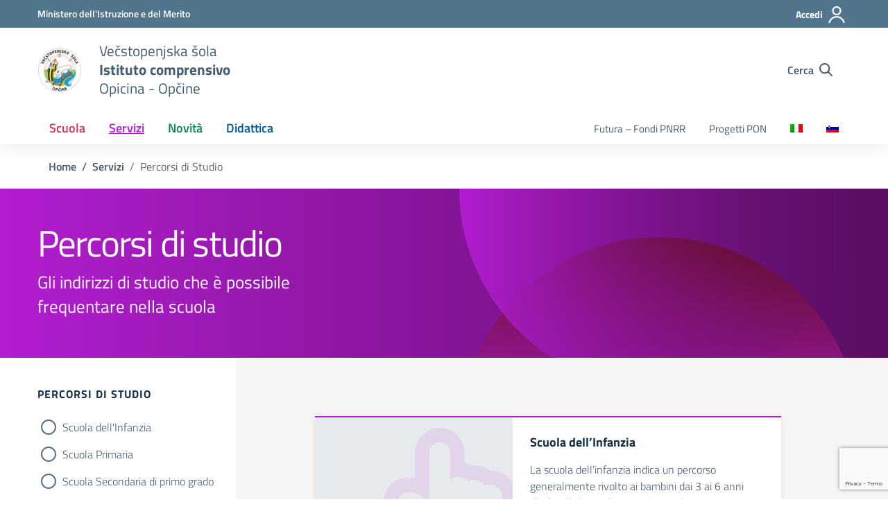

--- FILE ---
content_type: text/html; charset=utf-8
request_url: https://www.google.com/recaptcha/api2/anchor?ar=1&k=6LcH6esnAAAAAHdjy1QcGy-_GhxZTejwjtgnvb0b&co=aHR0cHM6Ly93d3cudnNvcGNpbmUuaXQ6NDQz&hl=en&v=PoyoqOPhxBO7pBk68S4YbpHZ&size=invisible&anchor-ms=20000&execute-ms=30000&cb=neaha9iiy16q
body_size: 48760
content:
<!DOCTYPE HTML><html dir="ltr" lang="en"><head><meta http-equiv="Content-Type" content="text/html; charset=UTF-8">
<meta http-equiv="X-UA-Compatible" content="IE=edge">
<title>reCAPTCHA</title>
<style type="text/css">
/* cyrillic-ext */
@font-face {
  font-family: 'Roboto';
  font-style: normal;
  font-weight: 400;
  font-stretch: 100%;
  src: url(//fonts.gstatic.com/s/roboto/v48/KFO7CnqEu92Fr1ME7kSn66aGLdTylUAMa3GUBHMdazTgWw.woff2) format('woff2');
  unicode-range: U+0460-052F, U+1C80-1C8A, U+20B4, U+2DE0-2DFF, U+A640-A69F, U+FE2E-FE2F;
}
/* cyrillic */
@font-face {
  font-family: 'Roboto';
  font-style: normal;
  font-weight: 400;
  font-stretch: 100%;
  src: url(//fonts.gstatic.com/s/roboto/v48/KFO7CnqEu92Fr1ME7kSn66aGLdTylUAMa3iUBHMdazTgWw.woff2) format('woff2');
  unicode-range: U+0301, U+0400-045F, U+0490-0491, U+04B0-04B1, U+2116;
}
/* greek-ext */
@font-face {
  font-family: 'Roboto';
  font-style: normal;
  font-weight: 400;
  font-stretch: 100%;
  src: url(//fonts.gstatic.com/s/roboto/v48/KFO7CnqEu92Fr1ME7kSn66aGLdTylUAMa3CUBHMdazTgWw.woff2) format('woff2');
  unicode-range: U+1F00-1FFF;
}
/* greek */
@font-face {
  font-family: 'Roboto';
  font-style: normal;
  font-weight: 400;
  font-stretch: 100%;
  src: url(//fonts.gstatic.com/s/roboto/v48/KFO7CnqEu92Fr1ME7kSn66aGLdTylUAMa3-UBHMdazTgWw.woff2) format('woff2');
  unicode-range: U+0370-0377, U+037A-037F, U+0384-038A, U+038C, U+038E-03A1, U+03A3-03FF;
}
/* math */
@font-face {
  font-family: 'Roboto';
  font-style: normal;
  font-weight: 400;
  font-stretch: 100%;
  src: url(//fonts.gstatic.com/s/roboto/v48/KFO7CnqEu92Fr1ME7kSn66aGLdTylUAMawCUBHMdazTgWw.woff2) format('woff2');
  unicode-range: U+0302-0303, U+0305, U+0307-0308, U+0310, U+0312, U+0315, U+031A, U+0326-0327, U+032C, U+032F-0330, U+0332-0333, U+0338, U+033A, U+0346, U+034D, U+0391-03A1, U+03A3-03A9, U+03B1-03C9, U+03D1, U+03D5-03D6, U+03F0-03F1, U+03F4-03F5, U+2016-2017, U+2034-2038, U+203C, U+2040, U+2043, U+2047, U+2050, U+2057, U+205F, U+2070-2071, U+2074-208E, U+2090-209C, U+20D0-20DC, U+20E1, U+20E5-20EF, U+2100-2112, U+2114-2115, U+2117-2121, U+2123-214F, U+2190, U+2192, U+2194-21AE, U+21B0-21E5, U+21F1-21F2, U+21F4-2211, U+2213-2214, U+2216-22FF, U+2308-230B, U+2310, U+2319, U+231C-2321, U+2336-237A, U+237C, U+2395, U+239B-23B7, U+23D0, U+23DC-23E1, U+2474-2475, U+25AF, U+25B3, U+25B7, U+25BD, U+25C1, U+25CA, U+25CC, U+25FB, U+266D-266F, U+27C0-27FF, U+2900-2AFF, U+2B0E-2B11, U+2B30-2B4C, U+2BFE, U+3030, U+FF5B, U+FF5D, U+1D400-1D7FF, U+1EE00-1EEFF;
}
/* symbols */
@font-face {
  font-family: 'Roboto';
  font-style: normal;
  font-weight: 400;
  font-stretch: 100%;
  src: url(//fonts.gstatic.com/s/roboto/v48/KFO7CnqEu92Fr1ME7kSn66aGLdTylUAMaxKUBHMdazTgWw.woff2) format('woff2');
  unicode-range: U+0001-000C, U+000E-001F, U+007F-009F, U+20DD-20E0, U+20E2-20E4, U+2150-218F, U+2190, U+2192, U+2194-2199, U+21AF, U+21E6-21F0, U+21F3, U+2218-2219, U+2299, U+22C4-22C6, U+2300-243F, U+2440-244A, U+2460-24FF, U+25A0-27BF, U+2800-28FF, U+2921-2922, U+2981, U+29BF, U+29EB, U+2B00-2BFF, U+4DC0-4DFF, U+FFF9-FFFB, U+10140-1018E, U+10190-1019C, U+101A0, U+101D0-101FD, U+102E0-102FB, U+10E60-10E7E, U+1D2C0-1D2D3, U+1D2E0-1D37F, U+1F000-1F0FF, U+1F100-1F1AD, U+1F1E6-1F1FF, U+1F30D-1F30F, U+1F315, U+1F31C, U+1F31E, U+1F320-1F32C, U+1F336, U+1F378, U+1F37D, U+1F382, U+1F393-1F39F, U+1F3A7-1F3A8, U+1F3AC-1F3AF, U+1F3C2, U+1F3C4-1F3C6, U+1F3CA-1F3CE, U+1F3D4-1F3E0, U+1F3ED, U+1F3F1-1F3F3, U+1F3F5-1F3F7, U+1F408, U+1F415, U+1F41F, U+1F426, U+1F43F, U+1F441-1F442, U+1F444, U+1F446-1F449, U+1F44C-1F44E, U+1F453, U+1F46A, U+1F47D, U+1F4A3, U+1F4B0, U+1F4B3, U+1F4B9, U+1F4BB, U+1F4BF, U+1F4C8-1F4CB, U+1F4D6, U+1F4DA, U+1F4DF, U+1F4E3-1F4E6, U+1F4EA-1F4ED, U+1F4F7, U+1F4F9-1F4FB, U+1F4FD-1F4FE, U+1F503, U+1F507-1F50B, U+1F50D, U+1F512-1F513, U+1F53E-1F54A, U+1F54F-1F5FA, U+1F610, U+1F650-1F67F, U+1F687, U+1F68D, U+1F691, U+1F694, U+1F698, U+1F6AD, U+1F6B2, U+1F6B9-1F6BA, U+1F6BC, U+1F6C6-1F6CF, U+1F6D3-1F6D7, U+1F6E0-1F6EA, U+1F6F0-1F6F3, U+1F6F7-1F6FC, U+1F700-1F7FF, U+1F800-1F80B, U+1F810-1F847, U+1F850-1F859, U+1F860-1F887, U+1F890-1F8AD, U+1F8B0-1F8BB, U+1F8C0-1F8C1, U+1F900-1F90B, U+1F93B, U+1F946, U+1F984, U+1F996, U+1F9E9, U+1FA00-1FA6F, U+1FA70-1FA7C, U+1FA80-1FA89, U+1FA8F-1FAC6, U+1FACE-1FADC, U+1FADF-1FAE9, U+1FAF0-1FAF8, U+1FB00-1FBFF;
}
/* vietnamese */
@font-face {
  font-family: 'Roboto';
  font-style: normal;
  font-weight: 400;
  font-stretch: 100%;
  src: url(//fonts.gstatic.com/s/roboto/v48/KFO7CnqEu92Fr1ME7kSn66aGLdTylUAMa3OUBHMdazTgWw.woff2) format('woff2');
  unicode-range: U+0102-0103, U+0110-0111, U+0128-0129, U+0168-0169, U+01A0-01A1, U+01AF-01B0, U+0300-0301, U+0303-0304, U+0308-0309, U+0323, U+0329, U+1EA0-1EF9, U+20AB;
}
/* latin-ext */
@font-face {
  font-family: 'Roboto';
  font-style: normal;
  font-weight: 400;
  font-stretch: 100%;
  src: url(//fonts.gstatic.com/s/roboto/v48/KFO7CnqEu92Fr1ME7kSn66aGLdTylUAMa3KUBHMdazTgWw.woff2) format('woff2');
  unicode-range: U+0100-02BA, U+02BD-02C5, U+02C7-02CC, U+02CE-02D7, U+02DD-02FF, U+0304, U+0308, U+0329, U+1D00-1DBF, U+1E00-1E9F, U+1EF2-1EFF, U+2020, U+20A0-20AB, U+20AD-20C0, U+2113, U+2C60-2C7F, U+A720-A7FF;
}
/* latin */
@font-face {
  font-family: 'Roboto';
  font-style: normal;
  font-weight: 400;
  font-stretch: 100%;
  src: url(//fonts.gstatic.com/s/roboto/v48/KFO7CnqEu92Fr1ME7kSn66aGLdTylUAMa3yUBHMdazQ.woff2) format('woff2');
  unicode-range: U+0000-00FF, U+0131, U+0152-0153, U+02BB-02BC, U+02C6, U+02DA, U+02DC, U+0304, U+0308, U+0329, U+2000-206F, U+20AC, U+2122, U+2191, U+2193, U+2212, U+2215, U+FEFF, U+FFFD;
}
/* cyrillic-ext */
@font-face {
  font-family: 'Roboto';
  font-style: normal;
  font-weight: 500;
  font-stretch: 100%;
  src: url(//fonts.gstatic.com/s/roboto/v48/KFO7CnqEu92Fr1ME7kSn66aGLdTylUAMa3GUBHMdazTgWw.woff2) format('woff2');
  unicode-range: U+0460-052F, U+1C80-1C8A, U+20B4, U+2DE0-2DFF, U+A640-A69F, U+FE2E-FE2F;
}
/* cyrillic */
@font-face {
  font-family: 'Roboto';
  font-style: normal;
  font-weight: 500;
  font-stretch: 100%;
  src: url(//fonts.gstatic.com/s/roboto/v48/KFO7CnqEu92Fr1ME7kSn66aGLdTylUAMa3iUBHMdazTgWw.woff2) format('woff2');
  unicode-range: U+0301, U+0400-045F, U+0490-0491, U+04B0-04B1, U+2116;
}
/* greek-ext */
@font-face {
  font-family: 'Roboto';
  font-style: normal;
  font-weight: 500;
  font-stretch: 100%;
  src: url(//fonts.gstatic.com/s/roboto/v48/KFO7CnqEu92Fr1ME7kSn66aGLdTylUAMa3CUBHMdazTgWw.woff2) format('woff2');
  unicode-range: U+1F00-1FFF;
}
/* greek */
@font-face {
  font-family: 'Roboto';
  font-style: normal;
  font-weight: 500;
  font-stretch: 100%;
  src: url(//fonts.gstatic.com/s/roboto/v48/KFO7CnqEu92Fr1ME7kSn66aGLdTylUAMa3-UBHMdazTgWw.woff2) format('woff2');
  unicode-range: U+0370-0377, U+037A-037F, U+0384-038A, U+038C, U+038E-03A1, U+03A3-03FF;
}
/* math */
@font-face {
  font-family: 'Roboto';
  font-style: normal;
  font-weight: 500;
  font-stretch: 100%;
  src: url(//fonts.gstatic.com/s/roboto/v48/KFO7CnqEu92Fr1ME7kSn66aGLdTylUAMawCUBHMdazTgWw.woff2) format('woff2');
  unicode-range: U+0302-0303, U+0305, U+0307-0308, U+0310, U+0312, U+0315, U+031A, U+0326-0327, U+032C, U+032F-0330, U+0332-0333, U+0338, U+033A, U+0346, U+034D, U+0391-03A1, U+03A3-03A9, U+03B1-03C9, U+03D1, U+03D5-03D6, U+03F0-03F1, U+03F4-03F5, U+2016-2017, U+2034-2038, U+203C, U+2040, U+2043, U+2047, U+2050, U+2057, U+205F, U+2070-2071, U+2074-208E, U+2090-209C, U+20D0-20DC, U+20E1, U+20E5-20EF, U+2100-2112, U+2114-2115, U+2117-2121, U+2123-214F, U+2190, U+2192, U+2194-21AE, U+21B0-21E5, U+21F1-21F2, U+21F4-2211, U+2213-2214, U+2216-22FF, U+2308-230B, U+2310, U+2319, U+231C-2321, U+2336-237A, U+237C, U+2395, U+239B-23B7, U+23D0, U+23DC-23E1, U+2474-2475, U+25AF, U+25B3, U+25B7, U+25BD, U+25C1, U+25CA, U+25CC, U+25FB, U+266D-266F, U+27C0-27FF, U+2900-2AFF, U+2B0E-2B11, U+2B30-2B4C, U+2BFE, U+3030, U+FF5B, U+FF5D, U+1D400-1D7FF, U+1EE00-1EEFF;
}
/* symbols */
@font-face {
  font-family: 'Roboto';
  font-style: normal;
  font-weight: 500;
  font-stretch: 100%;
  src: url(//fonts.gstatic.com/s/roboto/v48/KFO7CnqEu92Fr1ME7kSn66aGLdTylUAMaxKUBHMdazTgWw.woff2) format('woff2');
  unicode-range: U+0001-000C, U+000E-001F, U+007F-009F, U+20DD-20E0, U+20E2-20E4, U+2150-218F, U+2190, U+2192, U+2194-2199, U+21AF, U+21E6-21F0, U+21F3, U+2218-2219, U+2299, U+22C4-22C6, U+2300-243F, U+2440-244A, U+2460-24FF, U+25A0-27BF, U+2800-28FF, U+2921-2922, U+2981, U+29BF, U+29EB, U+2B00-2BFF, U+4DC0-4DFF, U+FFF9-FFFB, U+10140-1018E, U+10190-1019C, U+101A0, U+101D0-101FD, U+102E0-102FB, U+10E60-10E7E, U+1D2C0-1D2D3, U+1D2E0-1D37F, U+1F000-1F0FF, U+1F100-1F1AD, U+1F1E6-1F1FF, U+1F30D-1F30F, U+1F315, U+1F31C, U+1F31E, U+1F320-1F32C, U+1F336, U+1F378, U+1F37D, U+1F382, U+1F393-1F39F, U+1F3A7-1F3A8, U+1F3AC-1F3AF, U+1F3C2, U+1F3C4-1F3C6, U+1F3CA-1F3CE, U+1F3D4-1F3E0, U+1F3ED, U+1F3F1-1F3F3, U+1F3F5-1F3F7, U+1F408, U+1F415, U+1F41F, U+1F426, U+1F43F, U+1F441-1F442, U+1F444, U+1F446-1F449, U+1F44C-1F44E, U+1F453, U+1F46A, U+1F47D, U+1F4A3, U+1F4B0, U+1F4B3, U+1F4B9, U+1F4BB, U+1F4BF, U+1F4C8-1F4CB, U+1F4D6, U+1F4DA, U+1F4DF, U+1F4E3-1F4E6, U+1F4EA-1F4ED, U+1F4F7, U+1F4F9-1F4FB, U+1F4FD-1F4FE, U+1F503, U+1F507-1F50B, U+1F50D, U+1F512-1F513, U+1F53E-1F54A, U+1F54F-1F5FA, U+1F610, U+1F650-1F67F, U+1F687, U+1F68D, U+1F691, U+1F694, U+1F698, U+1F6AD, U+1F6B2, U+1F6B9-1F6BA, U+1F6BC, U+1F6C6-1F6CF, U+1F6D3-1F6D7, U+1F6E0-1F6EA, U+1F6F0-1F6F3, U+1F6F7-1F6FC, U+1F700-1F7FF, U+1F800-1F80B, U+1F810-1F847, U+1F850-1F859, U+1F860-1F887, U+1F890-1F8AD, U+1F8B0-1F8BB, U+1F8C0-1F8C1, U+1F900-1F90B, U+1F93B, U+1F946, U+1F984, U+1F996, U+1F9E9, U+1FA00-1FA6F, U+1FA70-1FA7C, U+1FA80-1FA89, U+1FA8F-1FAC6, U+1FACE-1FADC, U+1FADF-1FAE9, U+1FAF0-1FAF8, U+1FB00-1FBFF;
}
/* vietnamese */
@font-face {
  font-family: 'Roboto';
  font-style: normal;
  font-weight: 500;
  font-stretch: 100%;
  src: url(//fonts.gstatic.com/s/roboto/v48/KFO7CnqEu92Fr1ME7kSn66aGLdTylUAMa3OUBHMdazTgWw.woff2) format('woff2');
  unicode-range: U+0102-0103, U+0110-0111, U+0128-0129, U+0168-0169, U+01A0-01A1, U+01AF-01B0, U+0300-0301, U+0303-0304, U+0308-0309, U+0323, U+0329, U+1EA0-1EF9, U+20AB;
}
/* latin-ext */
@font-face {
  font-family: 'Roboto';
  font-style: normal;
  font-weight: 500;
  font-stretch: 100%;
  src: url(//fonts.gstatic.com/s/roboto/v48/KFO7CnqEu92Fr1ME7kSn66aGLdTylUAMa3KUBHMdazTgWw.woff2) format('woff2');
  unicode-range: U+0100-02BA, U+02BD-02C5, U+02C7-02CC, U+02CE-02D7, U+02DD-02FF, U+0304, U+0308, U+0329, U+1D00-1DBF, U+1E00-1E9F, U+1EF2-1EFF, U+2020, U+20A0-20AB, U+20AD-20C0, U+2113, U+2C60-2C7F, U+A720-A7FF;
}
/* latin */
@font-face {
  font-family: 'Roboto';
  font-style: normal;
  font-weight: 500;
  font-stretch: 100%;
  src: url(//fonts.gstatic.com/s/roboto/v48/KFO7CnqEu92Fr1ME7kSn66aGLdTylUAMa3yUBHMdazQ.woff2) format('woff2');
  unicode-range: U+0000-00FF, U+0131, U+0152-0153, U+02BB-02BC, U+02C6, U+02DA, U+02DC, U+0304, U+0308, U+0329, U+2000-206F, U+20AC, U+2122, U+2191, U+2193, U+2212, U+2215, U+FEFF, U+FFFD;
}
/* cyrillic-ext */
@font-face {
  font-family: 'Roboto';
  font-style: normal;
  font-weight: 900;
  font-stretch: 100%;
  src: url(//fonts.gstatic.com/s/roboto/v48/KFO7CnqEu92Fr1ME7kSn66aGLdTylUAMa3GUBHMdazTgWw.woff2) format('woff2');
  unicode-range: U+0460-052F, U+1C80-1C8A, U+20B4, U+2DE0-2DFF, U+A640-A69F, U+FE2E-FE2F;
}
/* cyrillic */
@font-face {
  font-family: 'Roboto';
  font-style: normal;
  font-weight: 900;
  font-stretch: 100%;
  src: url(//fonts.gstatic.com/s/roboto/v48/KFO7CnqEu92Fr1ME7kSn66aGLdTylUAMa3iUBHMdazTgWw.woff2) format('woff2');
  unicode-range: U+0301, U+0400-045F, U+0490-0491, U+04B0-04B1, U+2116;
}
/* greek-ext */
@font-face {
  font-family: 'Roboto';
  font-style: normal;
  font-weight: 900;
  font-stretch: 100%;
  src: url(//fonts.gstatic.com/s/roboto/v48/KFO7CnqEu92Fr1ME7kSn66aGLdTylUAMa3CUBHMdazTgWw.woff2) format('woff2');
  unicode-range: U+1F00-1FFF;
}
/* greek */
@font-face {
  font-family: 'Roboto';
  font-style: normal;
  font-weight: 900;
  font-stretch: 100%;
  src: url(//fonts.gstatic.com/s/roboto/v48/KFO7CnqEu92Fr1ME7kSn66aGLdTylUAMa3-UBHMdazTgWw.woff2) format('woff2');
  unicode-range: U+0370-0377, U+037A-037F, U+0384-038A, U+038C, U+038E-03A1, U+03A3-03FF;
}
/* math */
@font-face {
  font-family: 'Roboto';
  font-style: normal;
  font-weight: 900;
  font-stretch: 100%;
  src: url(//fonts.gstatic.com/s/roboto/v48/KFO7CnqEu92Fr1ME7kSn66aGLdTylUAMawCUBHMdazTgWw.woff2) format('woff2');
  unicode-range: U+0302-0303, U+0305, U+0307-0308, U+0310, U+0312, U+0315, U+031A, U+0326-0327, U+032C, U+032F-0330, U+0332-0333, U+0338, U+033A, U+0346, U+034D, U+0391-03A1, U+03A3-03A9, U+03B1-03C9, U+03D1, U+03D5-03D6, U+03F0-03F1, U+03F4-03F5, U+2016-2017, U+2034-2038, U+203C, U+2040, U+2043, U+2047, U+2050, U+2057, U+205F, U+2070-2071, U+2074-208E, U+2090-209C, U+20D0-20DC, U+20E1, U+20E5-20EF, U+2100-2112, U+2114-2115, U+2117-2121, U+2123-214F, U+2190, U+2192, U+2194-21AE, U+21B0-21E5, U+21F1-21F2, U+21F4-2211, U+2213-2214, U+2216-22FF, U+2308-230B, U+2310, U+2319, U+231C-2321, U+2336-237A, U+237C, U+2395, U+239B-23B7, U+23D0, U+23DC-23E1, U+2474-2475, U+25AF, U+25B3, U+25B7, U+25BD, U+25C1, U+25CA, U+25CC, U+25FB, U+266D-266F, U+27C0-27FF, U+2900-2AFF, U+2B0E-2B11, U+2B30-2B4C, U+2BFE, U+3030, U+FF5B, U+FF5D, U+1D400-1D7FF, U+1EE00-1EEFF;
}
/* symbols */
@font-face {
  font-family: 'Roboto';
  font-style: normal;
  font-weight: 900;
  font-stretch: 100%;
  src: url(//fonts.gstatic.com/s/roboto/v48/KFO7CnqEu92Fr1ME7kSn66aGLdTylUAMaxKUBHMdazTgWw.woff2) format('woff2');
  unicode-range: U+0001-000C, U+000E-001F, U+007F-009F, U+20DD-20E0, U+20E2-20E4, U+2150-218F, U+2190, U+2192, U+2194-2199, U+21AF, U+21E6-21F0, U+21F3, U+2218-2219, U+2299, U+22C4-22C6, U+2300-243F, U+2440-244A, U+2460-24FF, U+25A0-27BF, U+2800-28FF, U+2921-2922, U+2981, U+29BF, U+29EB, U+2B00-2BFF, U+4DC0-4DFF, U+FFF9-FFFB, U+10140-1018E, U+10190-1019C, U+101A0, U+101D0-101FD, U+102E0-102FB, U+10E60-10E7E, U+1D2C0-1D2D3, U+1D2E0-1D37F, U+1F000-1F0FF, U+1F100-1F1AD, U+1F1E6-1F1FF, U+1F30D-1F30F, U+1F315, U+1F31C, U+1F31E, U+1F320-1F32C, U+1F336, U+1F378, U+1F37D, U+1F382, U+1F393-1F39F, U+1F3A7-1F3A8, U+1F3AC-1F3AF, U+1F3C2, U+1F3C4-1F3C6, U+1F3CA-1F3CE, U+1F3D4-1F3E0, U+1F3ED, U+1F3F1-1F3F3, U+1F3F5-1F3F7, U+1F408, U+1F415, U+1F41F, U+1F426, U+1F43F, U+1F441-1F442, U+1F444, U+1F446-1F449, U+1F44C-1F44E, U+1F453, U+1F46A, U+1F47D, U+1F4A3, U+1F4B0, U+1F4B3, U+1F4B9, U+1F4BB, U+1F4BF, U+1F4C8-1F4CB, U+1F4D6, U+1F4DA, U+1F4DF, U+1F4E3-1F4E6, U+1F4EA-1F4ED, U+1F4F7, U+1F4F9-1F4FB, U+1F4FD-1F4FE, U+1F503, U+1F507-1F50B, U+1F50D, U+1F512-1F513, U+1F53E-1F54A, U+1F54F-1F5FA, U+1F610, U+1F650-1F67F, U+1F687, U+1F68D, U+1F691, U+1F694, U+1F698, U+1F6AD, U+1F6B2, U+1F6B9-1F6BA, U+1F6BC, U+1F6C6-1F6CF, U+1F6D3-1F6D7, U+1F6E0-1F6EA, U+1F6F0-1F6F3, U+1F6F7-1F6FC, U+1F700-1F7FF, U+1F800-1F80B, U+1F810-1F847, U+1F850-1F859, U+1F860-1F887, U+1F890-1F8AD, U+1F8B0-1F8BB, U+1F8C0-1F8C1, U+1F900-1F90B, U+1F93B, U+1F946, U+1F984, U+1F996, U+1F9E9, U+1FA00-1FA6F, U+1FA70-1FA7C, U+1FA80-1FA89, U+1FA8F-1FAC6, U+1FACE-1FADC, U+1FADF-1FAE9, U+1FAF0-1FAF8, U+1FB00-1FBFF;
}
/* vietnamese */
@font-face {
  font-family: 'Roboto';
  font-style: normal;
  font-weight: 900;
  font-stretch: 100%;
  src: url(//fonts.gstatic.com/s/roboto/v48/KFO7CnqEu92Fr1ME7kSn66aGLdTylUAMa3OUBHMdazTgWw.woff2) format('woff2');
  unicode-range: U+0102-0103, U+0110-0111, U+0128-0129, U+0168-0169, U+01A0-01A1, U+01AF-01B0, U+0300-0301, U+0303-0304, U+0308-0309, U+0323, U+0329, U+1EA0-1EF9, U+20AB;
}
/* latin-ext */
@font-face {
  font-family: 'Roboto';
  font-style: normal;
  font-weight: 900;
  font-stretch: 100%;
  src: url(//fonts.gstatic.com/s/roboto/v48/KFO7CnqEu92Fr1ME7kSn66aGLdTylUAMa3KUBHMdazTgWw.woff2) format('woff2');
  unicode-range: U+0100-02BA, U+02BD-02C5, U+02C7-02CC, U+02CE-02D7, U+02DD-02FF, U+0304, U+0308, U+0329, U+1D00-1DBF, U+1E00-1E9F, U+1EF2-1EFF, U+2020, U+20A0-20AB, U+20AD-20C0, U+2113, U+2C60-2C7F, U+A720-A7FF;
}
/* latin */
@font-face {
  font-family: 'Roboto';
  font-style: normal;
  font-weight: 900;
  font-stretch: 100%;
  src: url(//fonts.gstatic.com/s/roboto/v48/KFO7CnqEu92Fr1ME7kSn66aGLdTylUAMa3yUBHMdazQ.woff2) format('woff2');
  unicode-range: U+0000-00FF, U+0131, U+0152-0153, U+02BB-02BC, U+02C6, U+02DA, U+02DC, U+0304, U+0308, U+0329, U+2000-206F, U+20AC, U+2122, U+2191, U+2193, U+2212, U+2215, U+FEFF, U+FFFD;
}

</style>
<link rel="stylesheet" type="text/css" href="https://www.gstatic.com/recaptcha/releases/PoyoqOPhxBO7pBk68S4YbpHZ/styles__ltr.css">
<script nonce="eglhKDXU-09JOWZ-PMwKOg" type="text/javascript">window['__recaptcha_api'] = 'https://www.google.com/recaptcha/api2/';</script>
<script type="text/javascript" src="https://www.gstatic.com/recaptcha/releases/PoyoqOPhxBO7pBk68S4YbpHZ/recaptcha__en.js" nonce="eglhKDXU-09JOWZ-PMwKOg">
      
    </script></head>
<body><div id="rc-anchor-alert" class="rc-anchor-alert"></div>
<input type="hidden" id="recaptcha-token" value="[base64]">
<script type="text/javascript" nonce="eglhKDXU-09JOWZ-PMwKOg">
      recaptcha.anchor.Main.init("[\x22ainput\x22,[\x22bgdata\x22,\x22\x22,\[base64]/[base64]/MjU1Ong/[base64]/[base64]/[base64]/[base64]/[base64]/[base64]/[base64]/[base64]/[base64]/[base64]/[base64]/[base64]/[base64]/[base64]/[base64]\\u003d\x22,\[base64]\\u003d\\u003d\x22,\x22wrhcw7LDo8KYI8KhT8KaVw7DisKRw7AUAVPCrMOQEFDDiybDpVbCp2wBUjHCtwTDiFNNKmt3V8OMVsOVw5J4CGvCuwt5I8Kifh5awrsXw6fDtMK4IsKOwrLCssKPw598w7hKGMK2N2/DvsOSUcO3w5LDuwnChcOdwq0iCsOMPirCgsOKCnhwLMOWw7rCiQ7DucOEFHEiwofDqmXCtcOIwqzDrsOlYQbDhMKXwqDCrE/CqkIMw5nDi8K3wqoaw4MKwrzChsKZwqbDvWnDisKNwonDolhlwrhaw5U1w4nDk8KrXsKRw6sAPMOcacKeTB/[base64]/ChsORFHwaw7U0UxNkQsKuworCuFRzCsO4w6jCvMKgwp/DpgXCtsOPw4HDhMOuR8OywpXDgMOHKsKOwpDDhcOjw5AlR8Oxwrwcw67CkDx1wrAcw4sZwp4hSCvCiSNbw4g6cMOPTMOBY8KFw4xkDcKMesKrw5rCg8O/RcKdw6XChjopfijCqGnDiz3CnsKFwpFswrk2wpEpA8KpwqJqw6JTHUfCi8OgwrPCqsOawofDm8ONwpHDmWTCv8K7w5Vcw58ew67DmEfClynCgC00dcO2w69pw7DDmiXDs3LCkQwRNUzDt27Ds3Qrw6kaVWbCjMOrw7/[base64]/RwvDpjfCpSBUwrHDhsKuacOHw4hDw7rCisKXM2ogJcOIwrHCn8KPVMO4VhDDlk0WQcKkw4vCuxR5w5wUwqQOfUXDpcOJWi7DiXZQccO/w6YGRGTCu03DtsKlw6/[base64]/DmQUVIzLCpxpXFkzCqMO4w7EcwrXDrMOlwpDDsQdkwoAmAGjDly8PwrLDjQXDoR9QwrvDrnXDtiDCmMKewrIJI8OzHcKjw7jDgMKZSGAhw7LDiMOxCggbccKEXSXDmAo8w6/[base64]/JCwxwokIG8O5c8KlOsKAwqp6w6HDgcOlw5JPSsK4wonDrCMtwrvDvMONVsKawo0vUMO3ecKXRcOSTsORwoTDmA7DssOmHsKAQzzCsBHChV50wqclwp3DmmvDvS/[base64]/wpR/cDDDgkDCvmvCthrCqUvDrcO/HSwLw7LChErDtGR2QS3CmcOOBcODworClMKBEsO8w5/[base64]/[base64]/CvjYZwqcnWVBowrTCrSxOw6dKwqDCosKDw5LCrMOeFVYowpd8wr5dRsKubEnCoS/CoAsEw5PCnsKAIsKKP3Ntwo9xwqDCvjsIbgMsfC8XwrjCucKAOcO4woXCv8KidykJIw1HPjnDmVLDmsOrW1zCpsOHS8KMZcOmwpYEw5sYwqLCgURHKsOKw7Ywb8Ofw57DgcKMEcOofDvCrsK4Gg/[base64]/CocO4w7vDocOlw6jCqcKVMTbDizglecKnFUEkMcOQPsKrwr3DhcOudDDCtXHDhgXClg9pwphuw5NZAcOnwrXCqUYsO0BKw6ctMgsRwojDgm83w7c7w7lHwrpSLcKEem4TwrLDqFnCr8O/wpjCgMOrwoVvCwrCpBo0w5HCscKowpo/wq9dwqrDtFrCmk3CqcO7BsKpwroOPR5YSsK6fsK8VH00VFAFJMOERcK8SsOXw7RwMClIwqbCgsOjacO2EcK8wpHCqsKYw5vCnFPCjG07dsK+cMKYP8OZLsO5BcKtw7MTwpB0w4zDsMOEZDhMWcK7w7rCtG/[base64]/Do8O9BH/Dn3s2w7FbCsOqwpgfw50baMKLB8K4OF0DahRZw4ppw6bDnkPCnW4jw7vDhcOTMgZlTsObwoXDklB9w7pETsOww5DDhcOIwpDClRrCvXl8JHQuQsOPX8K8Q8KTccKEwq8/w7t5w4tVa8O7w7V5HsOoTmpMZcO3wrIgw5bDh1ApTxgVwpI2woHCuWgKwp7DosO6fi0fMcOsPVHDrDDCjMKQSsOGFkrDjE3Cm8KWesOowpwUwp/[base64]/I3I2w4xBBcKxwpJPw6kdbcK6FSzDrcKRwojDncOvwqnDvBNgw6o7JMKgw5HDqy/DtcObOMOYw6NZw68Pw4dhwoxvAX7DrE9Bw6Ulc8OIw6JBOcKWQMKfKS1nw4DDtVzCow7DnE/Dk0LDlHTCh3Y9YR/Cu1HDiG0UV8ORw59dw5V/w5kfw5ZWw59YO8OgBA3CikhkCMKFw4EFfQ1kwqdZLsO2w4tqw5PChsOBwqVFU8OYwq8bN8KMwqDDq8Ofw6PCqDJjwq/CqSolAsKMN8KzZcO/w5ZkwpwQw51YZHfDuMOzL1PDlsKbJV1Bw6PCljMbfjnChsOWw4cuwoUzDSxecsOEwprDvU3DosKbRMKjVsOFBcOURFrDu8Oyw5PDlQI7w6DDg8K/[base64]/DssKow7TConhbw7d/w7ABbsKpwqDDswbDgG41ZXtFwrzCoBjDnyvChgVswq/CkXTCgkQ1w5cZw4LDiSXClsKeW8KNwqnDk8OKwqg4DSVRw5kyNcO3wpbCvmzDvcKkw5EQwqfCqsOuw4vDowVqwovDhAwbPsOxHRl5wqHDq8O7w6rDsSt5IsOkJcO2wp5GasKeGExowrM8acO5w5J8w5w/w5HDtVsFw57CgsKEw5TCvcKxGGcFVMO3LwbDmFXDtj9RwqTChcKhwoLDnh7Dq8KoPy7DhMKDwr3CicOTdhXCpnTCtX8Zwq3DqcKvAMKIAMKNw6tkw4nDmsO1wpJSw5/CosKAw6fChCfDv0h2fcOxwp5MOX7ClcKJw47CqcOow6jCpQbCtsO4w7rCoFTDvcOpw7TDpMOgw612Pz1lE8O/wr0bwqhaL8OFITEQd8KiBCzDv8OrLcKDw6bCqiDCqjFrXTVhwrbDuBctY0fCksK4OA/DgMOjw7QpM2/CrGTDi8Kjwo1Fw7vCtMOeST/DqcOmw4QNdcK3wpbDpsKPOgcAZ3TDnGtUwpFUA8K7J8O2w7w1woQCw7rCoMOgJ8KIw5VMwqPCuMOEwoAIw7/CsGrDnMODKWl1wqPChRwjbMKfdMONw4bChMOKw7XCskfCvcKGQ0Itw4TCpGHCpXjDh0/[base64]/DhMKZJMKuciXCiAvCgkhRwpFPZ27CpMOzw5VOd3bCr0HDtcO+GR/[base64]/[base64]/[base64]/Cth/Dn8OyGABvw5Ugw6NOw6XDjsOibicdScKUwrbCqyTDu3rCj8KNw4PDhkJdCnU1wr9yw5HCn0/DgEfCpytKwqLClVXDtVbCnBrDpMOgwpIcw55cEUbDosKpwpA7w7QmHMKDw77DocOwwpjCkipGwr/CrcK6BsOywpzDjsOWw5Bsw4jClcKUw58Gwo3Cn8O5w6V/w4TCkDEYwq7CqsOSw5pFw59Sw5UJI8O0WRvDk3HDtsKfwoYcwq3DqsO5S2HCscKywqvCiVZnN8Oaw6Jywq7CscKbecKuOjDCmi/DvTnDtmApNcKuYQbCtsKUwpIqwr47dcK7woTCvCzCosOfEBjDrDwAIMKBX8KmY2zCnxfCnn7DpmEzXsKfwpjCsGFgED9ID0dwVzVow5dYCSLDnGrDmcKMw5/CtTsWQlzDgyV/[base64]/[base64]/DExGdBJlRDtFw4jCgMKgMyzCr8OhHWfDh1lnwrUww77CrsK3w59wCcKlwp8lRl7CucO2w5RnDzDDrVtbw7zCvcOzw4nCiWjDn3vDh8OEwoxew6h4PxQiwrPDozTCosKuw6Jmwo3CucKmYMOEw6h/wrp5w6fDt0vDvMOjDlbDtMOdw43DkcKSf8Krw6BrwrUwZEs4OxZ4GnjCkXhiw5Inw6nDicO5wp/Do8O8csOpwr4Kc8KjX8K4wp/[base64]/[base64]/H1HDtjgGwpTDp8OtGAUJw6t2wrkOwpTDmcOZw48rwrQBwpfDqMKAfsOqdcK4YsKQw77CmsK3w6UnW8OrbVBYw6/CkMKqQXNFAXhFZ29qw7/DjnktBRgcXz/[base64]/CkB/[base64]/CmkzDgyQdw43DiyjCjyoxcXHCo0BlwpvDg8OTw5zDrHMzw5TDrMO/w5nClyNVGcKrwr5twrlxLMOdAzDCscOTEcKxF1DCuMKJwocFwrEcfsKew7bCkEEqw63DtMKTKD/[base64]/Ct8O7w6shFcK6NcK+w5/DssK2d8O2w73DqlVwKcKjUWIWXcKqwoprV0PDvcK1w71RTmtWwplOaMOHwoNBZsOtwrTDsn8cZFkVw6kywpASDFkacMOlVMKRDCvDg8Ouwq/Co01VGcKNb1IIwo/DmsKaGsKaUsKFwq9LwqrChD8fwqI4fE3CvGACw7Y6J3/Cr8OdWjRjRATCrMOmXDvDnzPDmRoneTYNwonDg0/Du3Vrw7TDkDA2wrM+w6AtOsOTwoF+M1XCusKhw6snWF0OM8Oww4/Du2UNEGHDlxHCs8Ogwopdw4XDjzPDpsOyQsOzwoHCnMOCw4Zyw514w57Cn8O3wqtHw6ZhwrjCgcKfG8OAZ8OwaV0ldMOXw4/Ch8KNMsOvw5fDkVfCtMKWEV3DtMKrVCRYwqduesOWRcOLOMOiNsKPw7nDhiFBwqBow6YMwo46w4XCmMKVwqTDnF3DtWTDjmBLOcOIdMO9w5djw5/DnifDicOiTcKJw4xfZx0UwpdowpQHMcKow4UvZ1wOw6bDg3JJdMKfXFnCmkdXw7QWKTLDr8OiDMOQwr/CuDUzwozCpMOPVRzDgg9Jw7sBQcKYBMKGAlZNGcOpw4bDk8OXYzJhaU0nw5LClHbCl07Dk8K1SQsmXMK/[base64]/WcO1X8Kmw6jCvwBhG0rDqSo2wrE1w5DDtsORWShZwpXCnW9Nw7jCqcOsN8OPdsKjeDxuw63DkQ/CjQTCjX91fMK7w5ZWXw01wpteTh7CvRE6ZMKQw7zCkxk0wpDDgTPDmMKawr7DsGrDu8KPJcOWw4bChy3CkcOfworCsB/Doilxw40awqcOY13Ch8Oiwr7DisOlfsKBFTPCr8KLVAA0wocZHx7CjDHCm19OCcO8TQfDtFjCksKwwrXCtsKTaDhiw6rCrMK7woIvwr0Rw53CtkvCvsOmw41Pw7NPw5dxwpZMNsKWF2rDusKhwrfDnsOBZ8KmwrrDuDI/esOpLnnCukI7asK9OMK6w4tgXi93wrcdw5nCs8O8WyLDqsKANsKhBMOgw5jDnnFpAsOow6lsFlvCkhXCmirDi8K3wo17PkDChcO9wqnDjiESdMOQwqnDgcOEa23Dj8O/[base64]/[base64]/[base64]/ChcKDwq/CujYBw5FtTAN4RFo/w5B8woxow497ZsKqDcODwrjDokZ0PMOKw4TDsMOYOERnw4jCt0/Dt1TDswPCscKnexIcZcObSMOhw6RQw6bCi1jCtsO8w5LCsMKLw5ZKV2tCNcOrQSDCu8OJBAoDwqYwwoHDqsOTw7/ClsOVwr3Chi93w4HDp8K4w5Z+wpjDgkJQwpzDvMKnw6hwwowcJcKTAMOuw4HDl1pkbwVVwrTCjcKYwrfCsl3DunTDpQjCkXzCozTDollCwpoOXTPCicK8w57Dm8Okw4s/BB3CtsOHw5rDmXEMPMKqw6/[base64]/CuGzDqMOzw65tDsOgTHwabMKWKcKYEMKZGGQHRcKZwrAqFHjCqMKgX8Ovwow2woswNH55w4wYwo/Dv8KRLMKTwrwQwqzDu8OjwojCjk1/CMOzwprDo27CmsOlwoIew5hRwrrCtcKIw5fCrWk5w6V5wrcOw7fDpgDDjmdabVNgOsKFwosyR8O9w5LDknzDr8Ofw5F4aMOnE1HCgMKyHBYqTCcKwpx/[base64]/Cr8KIfDYiMMOobGlUEBbDpMKOwqjCq0zDuMKzw4Ayw6gww6cowqUBbnPDmcOZFcKpTMOJKsKkUcKHwpwhw5NXWRYrdGFmw7fDtljDrERfwqzCrMO1MjwHITvDusKUAVN1MMKkHgLCqcKfACkiwrl1wpnDhcOEamHCmDzDg8K2w7fCgcKEfQrDnF7DhW/DhcOKIFzCiT4PFkvClBw0wpTDoMOVTU7CuCR9woDDksKWw4/[base64]/[base64]/DgCrDl8OrYjHCtg3DhhhlcsKjw5jDgx7Ch0nDl1/CilHCj2jDrhsxGh3CkcO6GsOvw5zDhcOrbxNAw7XDvsOcw7c5EAU7CsKkwqVnN8Ofw71Dw7DCjMKbQnNBwprDoiE2w6fDmwJ+wo0Qw4dwbG/Dt8KRw7nCsMKNUC7CoXvCm8K4E8OJwqpUdm7Dl1rDi1gjAcOTwq1eEsKTP1fCuwHDqyNVwqlpayPCkcK0wrEFwrjDh23Di2FtGRhjcMOPYCgiw4ZULMO+w6tcwoBbcDUow54gw6LDnsKCHcOlw6zCngXDqEU/elvCsMK3ABIdwovCsDjClsOSwpUOUW/DicO8NFDClMO7AEQQc8KyQsOjw65OXnfDqsOhwqzDmijCscOsb8KGd8O/ZcOccnkzKcOUw7fCrnN0wrMoIkjDtUrDsTLCoMKqARUaw4zDpMOCwqzCjsO1wqZ8wphvw4dFw5hFwqIUwqXDu8KJwqtKwp99KUHCkcK0wpgmwrwaw7NCNcKzHcKzw7vDicO/w7E0dQrDkcOxw5zClGbDmcKaw6zCoMOKwoUufcOIUMK2Q8KoWcKhwo4tdcOOVw1Cw4bDqhgrwoNmw4fDlUzCk8OhAMO2OmnCssKawoDDiwd4wqUENTgLw40CQMKUJsOfw7pGEAU6wqFlIybCjRFhSMO3XU0pTsKPwpHCqiJJP8KTesKIEcOBAhvCtHfCgsOVw5/CnMKawpXCoMOnZ8KEw70bQsKgwq0lwr3DlngdwqxPwq/DjSDDqXg2BcO8UMOofCRuw5APZsKAMMK9VgRTKn/Dox/[base64]/CuTMBJX5iJAgXWMKswp9AwokFwoPDvsOnPcKDDMOww5/CmcOrWWbDrcKDw4vDpAEUwoBHw4fCn8OnKsK0CsKEbBB0wo4zd8OJHiw8wpzDgUHDvGZrw6lTLmPDvMKhF1NmKhvDlcOlwrMFE8OVw4jCgsONwp/DhQEhAlDCr8KFwqXDt3IKwqHDg8O3wrAHwqTDjsK/wpTDvMKQZ20VwpLCnwLCpW5sw7jCn8Kzw5JoKsKvw4pROMKhwqwebMOYwpXCg8KXXMO3M8Kvw5DCoWTDo8Kew7Qxf8O8NcKzd8O/w5fCpsOPOcK1dC7DjhIiwrp5w5TDocOnGcK8GsKnFsO3EjUsQA3CkTLDmMKbCxZmw7Azw7fDpFE5EyTCtF9UKMOAI8OZwo3DocKfwpfCl1fCvy/ChAxDw73CqHTCnsKpw5PCgQ3DqcKfw4Rrw4N0wr4lw4QzagfCoh7DqGFnw57CnX5eLsOqwoAUwpFKCcKDw4fCssOGJ8KywqnCp0nClSbCmhXDmMK7MmILwo9KbX8rwr/DulE/FgLCnMKDMsKoO1fDjMOJSsOzSsKEZnPDhxHCoMOXZlMpQMORW8KRwqjDuX7DvmgWwoLDisOATcKhw5PCgWnCjcO3w77DssKwLMOvwqfDlQlQwq5CL8Kjw4TDl1gxelnCnVgQw4/CjMKORMOHw6rDhMKoNsKyw59bcsO3M8K8e8KlSWoiw4o6wpR8wo0PwoHDhGoRwq5fQT3Cgk4sw53DgsOCBFkEYnFsezPDhMOkwpPCpjBqw5kHEA4tE35jw6weVF8xJl8jMn3Csihrw5fDoQ/Ct8KVw57Dv2dlBhYwwrDDpCbDucObw6kew6dpw7nCjMKow4YuCyDCt8K6w5EuwrBnwrTCkcOGw4XDgHdWeyd4w7hwPUsVQgXDpMK2wolWSkxJYFEQwqPClG7DlGPDgivCkCDDqMOrYToWw4PDtwJfw5/CscOtJA7Dr8OTXMKwwoprZMKyw497NRLDjGvDlWHDoGUEwrtvw5t4V8KVw7pMwpsEMkZBw4nCtWrDoHkcwr98JTfDhsKKfHBawqoWD8KJV8OOwrDDn8KrVXt4wrMZwqsKM8Onw7VuFcO7w5kMYcKXwqAabMOMwrx4IMKsAcKENMKBNMO7T8OABzXCtMKSw6lmwr/DmhnDl3vCgMK6w5IMawtyHXfCusKXwrPCjVvCoMKBTsKmBTUiTMKrwrd+JMKkwogKcsKowr4aCcKCL8Oaw7JWJcOMDcOJwrHCpXN3w5sgXk/DgWHCrcKewpnDimAjOBbCpcK9wrMFwpPDicKKwqnDgyHDrjg9Ak9yDMKdwqIqSsOQwoDCqcKHecKnPsKmwrB/wqTDjFjCiMKEd3EMCQjDq8KOMMOHwq3DtsKxYQ7CuznDvUYow4LCpcOzwpgvwoTClljDmzjDhylpZ3wAI8KWUsO3ZMOCw5c7wqUlBgTCr2kbw4tTLEHDrMOBw4NCSsKHwqYaf2dMwptbw7QfY8OJbTTDqG80csOrIiRJacKGwpQSw4TChsO2YyrDvALDpE/CpMOnG1jCtMOwwr7DrnfCm8OtwpzDqjRWw4zDmcOFPgRkwpEyw6YKIhHDuERwMcODwp1hwp/[base64]/w7AuwpxjS3ltd8Oqw6nChWprw697ejw6bXPDgMKNw6NXZcOFC8OmL8OfLsKnwqXCkwwBw7zCs8KxEMKzw4FNOsO9cjx4C08MwopAwqZGEMOnLkTDlzsUDMOHwq/[base64]/[base64]/CnhI1w5zCtBBjwqPCmkPDgw12w77CocOZUxrCgMOZSMKBw6FyZ8K/[base64]/Nxged8O2w4PDkQRow5x8w7DDlExKwrvCmUzDhsKgwr3Du8Ofwp/Cm8KhdsOSZ8KDQ8OFwrx5w4Z0wqhWw4PClMO7w6cvZ8KkbVXCpwPCniPCqcKWwpXCiCrDo8KJbD5sWCHCoSvDgMOZWMKIY23DpsKNP3J2fsOcKgXDt8K3NsKGw45jfD8FwqDDgcOyw6DCpzNtwp/DpMOOaMOiYcO6AxvDgmg0eQbCmTLDslTDsQUvwp1RF8OMw5l9L8OAcsK4GcOlwoxKPG3Dj8Knw4kSGMKDwplcwr/ClzpUw73DgRlGV314EyDCj8K+w6Fxw77CtcOLw4JiwprDp2gbwoQWSMKMO8O2XcK7wo/CnsKkCQfDj2VGwoE9woYxwoISw61eLsOPw7vCoxYLKMOLKWzCosKOB3HDnUR6X2jDmDXDl2TDq8Kewp9IwooPbDXDnxMtwonCvsKww6BtY8KUYynDuTjCncKhw4EGQsOcw6xqU8OLwqjCucKow6TDvsKywrNkw4spUcO8wpAOwrvCuDlcQMKNw63ClQB/[base64]/CkcOjNsKGc8O6wo1Sw5JiA8OaG8KXQ8OOw5/DpMKEw6XCp8OwDRnCjsOgwpsbw5jDoW1Hwp1YwrPDphMuw4LCqWhbw5LDtsKfHVcgAsKvw7gzBW3DogrDhcK5woNgwrXCgnvCscKKw4JXJAwZw4RYw7/DmsKcAcK9wrTDl8Ohw7l+w5jDn8O4wpFIOMKlwosIw4PCqhw3Exs2w7XDlnJjwqDCncOkGMOJwo9hPMOVfMO7wrcPwr7DmMObwqzDiD3DjS7DhRHDsQXCscOEUW/DkcOKw4RuYA3DpxDCnHrDrzjDg0cnwqLCvcKhCHU0wqh9w7/DocOMwp85IsKvc8K0w5lcwqNXQcKcw4PCicO1w5JtYMOuZzbCiTLDkcK2flXCjhhGHcOtwq0pw7jCo8OYFAPCpzklFMKECsKlDUESw5orAMOJOMOSFsKJwqB2woZqR8OTwpQEJQ5sw5N0T8O0wrdJw6V2wrnCgG5TLsOFwqsBw4oSw4HCqsOWwo/Cm8OtXMKXRhANw65gPsOzwqPCrQzCjcKcwofCgcKbKw/DijDCpsKwWcKBCQ8BFEIXwo7CmMOUw7xZwrJkw7Jvw6xHCmVyFUQAwrXCg0tMNcOlwrvClsKZezrDjMK/V0gJwqVHKcKJwqbDpMOWw5l6A0sQwohCW8K2PDbDjMOCwpYow57DlMOsBMK5McOQacOSMMKMw73Ds8OZwpnDgS7Cq8O/[base64]/[base64]/CiVPDpMKsfgjClQ/Cp1AUZF/DoCI5DcKafsOxGn7Cn3nDlcKKwoNlwpcjCkPCuMKZwo43EnzDoibDtXZfFMOiw5/Dlhhaw5HCv8OiAgAfw7XCusOYcXPCoTESw5FeKMKHbsKOwpHDgXfDosOxwoHDocKRw6FpVsKSw43CrjkYwprDlcOZLHHClS87BALCv17DtsOyw5BrMAjDk2/DscOhw4cwwqjDqVHDnQ8CwpPCvgDCm8OXJF8qNlDCgiXDs8KgwqbCocKdTXLCjVnDqMOiV8OOw5TCgU4Xw6JOPsKyY1FRSMOhw45/wo7DgXsBc8KLAzZJw6LDqcKMw5vDu8K3wrzCnsKgw6wYDMKXwqVIwpHDscKhGVgfw77Dg8KwwqXCv8KMSsKIw7cKEVNlw6YOwqpNO1p+w6w9IMKOwqRRVBPDoyFZS3/CosKYw4jDh8Okw4FBNEfCigjCuDbDicOdLh/CqAHCvsO4w7hKwrPDlMK3VsKGw7Q4HBdJwqjDkMKAWilmJMKHRsOyJ0fCmMOawpt9DcO/GSgTw7XCv8OpasOnw4TDiFvCuBgNZg54eG7DiMKSw5TCi0AEe8OqHsOWw43DjcOQLMOFw7EjOMOHwrg6woQUw6nCosKjAcKwwpbDgsOsJ8O4w5DDocOcw5/Dsx3DsSs5w4NsDsOcwoDCmsKzSsKGw6vDncKsDyw2w47DosOzNsO0dsKCw65VecOoK8KWw5tqb8KeRh5jwp7ClsOrNyx/VsO9w5fCpx5zfwrCqMOtScOCRHkvYUjDjMO0ASVbPUgXJsOge2fDp8K/d8KfOsKAwqfDncKYKA/CrGIxw6jDhsOWw6vChcOGc1bDr3DDlMKZwpo9cRXCgcOvw7TCg8K6AMKnw7MaOSPCi3xJDTXDh8OnKAPDrH7DtRsewpVzRh/[base64]/DtgHCq8KbasKew5rCjA5kw4RgBcO/w4tRIHrCplcbM8OJwpXDsMO+w7nCgDlewo0XNC3DnS/CtUfDmcOPeQIyw77DssOhw6HDocKDw4/CjsOyMQnCgMKWw7jDuGMjwoPCp0fDn8OUKsKRwpPCnMKKRmzDlEPCr8OhFcKywo/[base64]/Cs3nDncOXI8ODXGsTJMKXW8OzG3XDhCnCo8KhXBzDnMOvwobCmX45dMOLNsO1w65yasOxw5zCqR0ow4fCt8OfND3Dsk/CosKnw4rDuDjDpHMkf8KwPgzDp17CksKJw6sqRMOfXkU2XsKtw6LCmCjDmcOCCMOCw4zCrsKqwq0cdjHCg1PDuSQ/w6Bmwr7DkcO/w5LCusKywovDgwh2WcOueU4JQ0TDvyYHwpXDpArCqUzCgcOlwrFvw4YNKcKZZcOcTcKjw7NvRRDDlMKJw6ZUWsKiUzXCnMKNwo7DvcODRhbClxoOV8Kkw7jCgATCilrCvxHCqcKoJMOmw5RYJ8OodggRCcOJw7bDh8OYwrluc13DnsOsw6/Cn0HDjwHDoGU8JcOUFcOHwqjClsKTwpvCsgPCqcKZScKGPVjCqsOew5t/[base64]/DnT/CkMOmVATCncOmwqLCt8OxPsOUdMO5YsKuTBrCrMKtShFrwqJYNMOSw5wowpvDrcKtFRALwoQlHcKWYMK9TCDDpWHCv8KnJcOEDcOUUMKdEUxiwrY5wp0iw6JcIsKVw7fCs2PDvcOdw4bCtMKZw7HCjMKxw4bCtsOlw4HDgRJzcFhIcsO9wrQ/TU3CqTjDjT3Cm8KYMcKmw5Iif8K0E8KDTsK1Nmo1MMKNFAxTMSPDhgDCoQE2NsK6w7fCq8O2w4pLTGvDrGNnwrfDsC/DhG1bwq7ChcKPMAzCnlbCgMOGAFXDvEnCq8OHFMOZZcKgw7PDp8OHwp4aw7bCq8OgYSTCth7DmWbCkm49w5jDlH46QGkRIsOOYMKswoHDvcKYLMOTwp8EMcOZwrXDn8OMw6fCgsKiwoTDtW/CqizCmnF5BkjDlxfCoC7CpcKmNsKQZBE6BWDDh8ONNyjCtcOCw4HDuMKmCCAEw6TDu1XCvcO/w6g8w7dpDsKzYcOnaMKSJHTCgUvClsKpPExDwrRsw6F2w4bDl28USHEdJcOtw7FJbCfCk8K9Q8OlEcKNw5gcw53Dri3DmXfClyXChMKTLMKFBG1iGzJcaMKfDsOOGMO9IlkAw4/CrEHDpMOvW8KXwr3CusOrw7BMR8K/wqXCnwnCscKTwoHCjwgkw4p7wqvDvcK3w5rCn3/Dszg+wpPCgcKTw59GwrHDsjUcwpDCqG1hFsO8L8Ktw6dqw6tkw7rDr8OQAi0Yw7R3w5HDvWfDuHvDgEzDkUh+w5twQsKhQEfDpD0DP1JWX8OOwr7ClgxNw6PCscOiw57DoANCHXUsw7/[base64]/CocKpfkVvworCtjIfHsKdBjg9FDhsHMO1w6HDg8KmZsKMwrDDowTDvSnDvRgxw7nDrCnDgzvCusOJJXx4wrDDnwDCihLCnMKWEm87e8Oow6tbBkjDocOxw7HClMKMcsOlwoEXbwM+EifCpj3ChcOrL8KVV0DDq3NbWMKxwoplw4Iswr7DrsOhw4zDncK+A8OVPQ/Dk8OLw4rCrh06w6hrTMOtwqVXVsK/bFvDqA/DoSNYHcOmVXDDvcOtw6nCiyzCohTCi8KIGGdHwqnDgzvCqwbDtzh+E8OXTcKvHB3CpMOCwrLDtMO6WgzCmEs/J8OMCcOhw5Nhw5TCs8OgMcKxw4jDiijDuCPCjXYpesKiUQoWw6/[base64]/CqS4KwrDCk1fDpcKvwrcLw4TCmsKXDmnCjMOqSgvDqWjDuMK4FiHDk8Kww7/Drwc9wrpXwqJBGMKrU3dNMXZHwqhbw6DDhUEZEsOXDsKoKMOFw5vCp8KKDzzCrMKpVcOlGcOqwo8Rw7ouwqnCssOHwqxJw5/Dn8ONwpYPw4fCsFHCliJdw4YowrEEwrfDrgoHYMOOw5PCqcOgXgoccMKGw7tjw4fCtno4wonDqcOgwqTCksK+woHCpcOpSMKkwqdgwpMjwq0Bw47CoTIcw5/CqBvDrGDDmQhLScOjwpZlw7QKE8OYwrbCosOGSjvCpnwlLhLDr8KGNMKkw4XDjhDDkCIkUcO7wqhrw6hkayE1w4nCm8KyacKDD8K6woJaw6rDvmnDtsO6BSXDuRjCosKkw7tpH2DDnFcdw74Bw60TFUPDr8Ojw6lgM1XCqMKiQCPDj0IXwqbCmz3CsG3DgRsgw7/CpxXDvwN2D39Kw73Ckj7CkMKIdxBzVcOKHEPCkcOgw6rDoBvCg8K1AWZ+w6gMwrtkSBDCiATDv8Ouw5Icw4bCijHDniZfwpPCgwIHNn8mwqA3w4/Cs8Obw6lzwoRZccOVKU9Dc1FGRkbDqMK2wr4hw5Eww6zDtMK0BcKAXcONMDrCmEfDkMOJWR8HN2pxw5B0Ez3DpMKMTsOswojDhVfDjsKdwr/DsMOQwpTDlw3DnsKPT1PDmMKLwqPDr8K7w6zDisO2OVfCoXDDjMKXw7PCusO/esK4wo/[base64]/w7XDs19uMcOQwpBYw6XDlxLCsk8MwqfCo8OBwq3CkMKGw54HA1F+dHvCgC5GScKfa1DDrMK9R3R9T8O/w7pCExljb8OYw6zCrBDCp8OVWcKDK8O0F8KHw7FTTzYyDgQ2SQNnwq/DsnUwEA0Nw6djw5Yrw5HDtSJWS2poIzjCu8Krw7wFYwZAb8KRwqbDq2TDr8OIOnHDuRNgERdewo7CugYUwqk7N0XCmMKkwpXCiizDnTfDhRRewrHDnMKdwoc5w5JhS3LCj8Kdw6DDucO0T8OtEMO7wq8Sw7RtfF7CksKJwrjCoBU5RFzCocOgbsKKw7t0wq/CvlZqE8ONHMKWYlXCiE8DEkPDo3DDvcK5wr09csKbdsKIw61DIcK7D8Oiw6vCs1bCg8OZw7YwRMONaygWCsODw7rDvcOPw5vCmlF8w7Rjw5fCqz8fKhRZw4rCkg7Ds300WgMqNRl9w5fDjzZiCRB6S8K+wrZmwr/DlsOfacOuw6JAIsKLS8KVbVh2wrLCuwzDrsKnwobCqV/[base64]/ClnhHQHNVUUTDkxkHPsO+dHXCrMO8Y8O8w4R/NcKdwqrClsOSw4jCiQrDhFg/Pxo2cXUtw4DDmD9jfA3CuHh2woXCvsObw7JLPcOgwpXDtGlrIsK+GRXCvCLCgwQdwpHClMK8GUVDwoPDpz/CpcO1H8K/w4ZHw6QkwosaCsO+NcKaw7jDisOILDR/w7jDksKpw4tPUMO8w7vDjCHCrMOZwrkLw67Du8ONwo/Co8KawpDDhcOxw4sKw7fDvcOiM30wdMOiworDhcOWw44jFBAfwoIhY23CujTDpMOow5rCj8KuVcKDbiPDhWkDwrIrw7ZwwqvCkjbDgsOxeyzDhXTDucKYwp/DghbDkGPChMO3w6ViExfDsEMpwrJYw59gw4deCMOSC0d2w77Ch8OKw4HCqyfCgQbCgj7Cq2/CuxohWsOJHARPJsKfwqjDtiEmw6HCigzDt8KFBsOhLlfDtcKsw6DCpQfDhwMsw7DDhR4pb3BUw7BKOMKuK8KHw67DgT3Cj0rDrcKbe8K3DiBcbjQww43Dm8OBw6LCh0tsVSrDrkUDIsOjKRllZETDkU7DsX0EwqgDw5c0esOtwqlOw4EpwptbW8OLeX41Pi/CsUHCrTdsRiAleAPDpMKyw44Ew47DjMKQw61bwoHCj8K6PSxpwqTCiSrCqn1pcMOcf8KKwpnCj8K4wqzCqcOlVHTDnsOhS3bDpCN+dHJiwosswpU2w4fDncK5woPCk8KkwqcnaB/DnUclw6/CicO5WQd1wpZXw50Aw77CrsKvw7rCrMORYzoWwq0wwrxZYA3CosK4w54rwrk5w69jcznDtcK1MQklCzDCvcOAOcOOwpXDo8OaXcKpw4ocGMKuwpQTwqDDscKTVmFhw7kuw58nwoIaw7zDocKvUcK8w5AtUCbCgUAHw6MEdRMkwrJzw7XDt8O8wr/DsMKGw74nwpRCVn3DosKUwoXDmDzCn8K5QsKGw6LCl8KLD8KQGMOIYijDmcKfEmvDvsKrPcKBNmvCgsOSUsOvw5N4TsKFw4TCiXJUwrc/aDISwofDnkbDrMOBwpXDqMOUER1bwqrDisOJwr3Csn3CpANxwplVQcOAQsOJwrnCusKkwqHCrHDDp8OQT8K9esKDwqjDojgZY1coUMKAdcOfI8KgwqTCg8Ozw4AAw651w4DClg8YwqTCj1nDkCXCu07CpEo0w6fCkMOTG8OHw5pNZ0QuwqXDkcKnHV/DhTNTwo0GwrRmOsKmJ0oEQMOsFFfDiB1YwpEDwpDDlsOOcsKBCMOxwqRyw5DCg8K6YsKja8KMUcK7Fng4w5jCj8KlMUHClQXDoMKbd2UHehY6Gx3CrMO8J8KBw7tiFcKlw65VGmbCtCXDsGjCjVrDrsKxXhTCocOCW8KRwrwva8K9fQvCtsKQayolRcO/MDYqwpdKfsOCJQ7DtcO1wq7DhwZqXMKXazI/w6Q/[base64]/[base64]/Dn8KywpFfw6fClFx1wprDtVIYw6bDgHMxLsKqSsKlJ8KAw4xbw6rDuMOnM2LDgRDDkDDConPDvkDDlkjDpBXClMKNJ8KCHsK0HMKEVnrCq3hLwprDgm0kFmsYaizDtWPCpDXCsMKQRx9Iw6dBwrBdwoTDusOffRk0w4/Cm8K2w7jDqMK3wrfDj8OXe1rCgRE0DsKxwrfCtklPwppMaGfCgnltw7TCu8KOZVPCj8K7e8OSw7zDkxAaEcO4wrjCnxZvG8Oyw5Qlw6ROwrLDnS/DjxMwFcO5w48lw6Akw4prf8OhcWzDm8K5w7QrTsOvRsKNLAHDm8KZIVsKwqQ5w5nCksOJRQrCscOmQMONQMKAZsOqTMOia8OkwoPCm1ZqwrNWJMOtNsKZw4lnw79qIsOzXsKoWsOLDsKLwrw/GW3Dq3nCqsOIw7rCt8OnQ8O6w4vCsMOWwqNiE8KkccORwrZ7w6dCwoh7w7Vbw5LDvcKqw5nDtV5Uf8KdHcO/[base64]/DjXvCj8KTQWdXwqvCocKYw601IFwRw4LDh2nCucKMwp8NRsK3TsKiwobDoTDDkMOCwoZ5wrETXMOrw4ojEMKkw5PCvsOmwr3CimjChsKvwq5Rw7BSwqtyJ8OIw7p+w67CpzpSX1vDhMO8w7AaTwNOw5XCsRrCtsKbw7kTwqPDoA/DgVx6V2nChArDmEB0NETCiXHCi8Klw5bCqsKzw48yF8O6fcOpw6PDqQbCrAjCpj3DugjDlHLCu8Opw6Vawo1ow6J/[base64]/DpsKFw4rCsWgwwo4Nwqc9dHx+wqRdwpFCwqrDrlM/w6vCr8O5wqR5KMOudcOOw5QNwqLCjATDjcONw7zDuMKowr8IYcO/w70CdMOBwo3DnsKQw4dybMKhwo5iwq3CrzXCncKfwqdXHMKoYiVvwpnCgsK7I8K4Z3xdfcOqw5p0f8K5WcKmw6cQIgoWYcObJcKZwop7FcO3VcOvw69Vw5XDmBfDtcOEwozCkH7DuMOnFE3CvcKMGcKqGMO/w4vDgQF6LcK3wobDvsKeFMOiwrlVw5bClRoEw6keY8KSworCl8O+YMOnWCDCvW8Nax5RVmPCrxzCksO3SUgbwqPDmFoswp7CtMORwqjCn8K3GRPCvgjDoFPDqWhMYcKGOBAiwo/CicOGCcOrGGMIQsK4w7gRw6DDqMONasKNbEzDggvCnMKULsOVLsKew5Yww4fClDV/V8KSw681wr5swpFZw4dTw68IwozDoMKlemnDjUlNTCXCjw7CrRwzQjcFwo0rw6vDk8OcwqkvVcKtFmh/I8OODcKwVcO9wp9jwpMLdsOdGR1owprCksKawozDvCx0bUzClQBbG8KadTbClgLDkU/Cp8K8S8Kcw5DCnMKIXsOgbXfCm8OLwrtjw5MaZcK/wq/DtyHCq8KJRBVPwqwZwrbDgEPCtDjCvxwBwr5pAB/Cv8O4wqHDqsKTf8OTwrnCuy/CjD1reyHCjw8MQV5nw5vCscO2L8Kmw5gCw7HDkz3Cr8KCB1zCrcKVw5PCkGN0w6ZTwq7DoV7DlsOsw7E3wqYuUBvClCnCjMKSwrU+w53DhMKcwp/[base64]/w6vCu8OHfiBqU8KfwodEwo/[base64]/CqsKww6fDoGbCkjHDlDTClmTDhMKWWsOBwp8wwpw6f0N2w7PCuD58wrs1X2s/[base64]/worCqsK0bsK2WUU3woVOZcOawppcHsOwNMOowr1Mw5TCtnNCBsOxJMO5Bx7DhcKPaMOWw4bDsT4VBixmRn8AOCEKw5LDiy13QsOZw6vDtsKVw5TDsMOeOMOpwqfCtcKxw4fDvyc\\u003d\x22],null,[\x22conf\x22,null,\x226LcH6esnAAAAAHdjy1QcGy-_GhxZTejwjtgnvb0b\x22,0,null,null,null,1,[21,125,63,73,95,87,41,43,42,83,102,105,109,121],[1017145,739],0,null,null,null,null,0,null,0,null,700,1,null,0,\[base64]/76lBhnEnQkZnOKMAhk\\u003d\x22,0,0,null,null,1,null,0,0,null,null,null,0],\x22https://www.vsopcine.it:443\x22,null,[3,1,1],null,null,null,1,3600,[\x22https://www.google.com/intl/en/policies/privacy/\x22,\x22https://www.google.com/intl/en/policies/terms/\x22],\x22jlDCTcdpzxniJzsYhOW/N9gdZLYNL+p+DlHEjSPalyY\\u003d\x22,1,0,null,1,1768918207778,0,0,[9,248,109,8,232],null,[3,231,164,130,232],\x22RC-XLkLj8B_mntEDg\x22,null,null,null,null,null,\x220dAFcWeA5PdV_mHlRP_T-1BqTVzyOIOa-UhI7QqbxxMUIRGjINAMEeEVpN0LVu1tg6cgmrkuUfAUSiau9g8ywN0vpnU6YdxfMiEg\x22,1769001007847]");
    </script></body></html>

--- FILE ---
content_type: text/css
request_url: https://www.vsopcine.it/wp-content/themes/design-scuole-wordpress-theme-main-child/style.css?ver=1.0.2
body_size: 1168
content:
/*
Theme Name:   VS Opcine - Design Scuole Italia
Theme URI:    https://github.com/italia/design-scuole-wordpress-theme
Description:  Richiede il tema Design Scuole Italia installato
Author:       tmedia
Author URI:   https://www.tmedia.it
Template:     design-scuole-wordpress-theme-main
Version:      1.0.5
License:      GNU General Public License v2 or later
License URI:  http://www.gnu.org/licenses/gpl-2.0.html
*/

/* VARIABILI GLOBALI CSS */
:root {
	--tm-blue-1: #00599d;
	--tm-blue-2: #004c86;
	--tm-red-1: #ff4a15;
	--tm-red-2: #d1344c;
}

/* STANDARDIZZAZIONE IMMAGINI */
#main-container .article-title .title-img {
    background-size: contain;
    background-position: center;
    background-color: white;
}
#main-container .hero-img {
	background-position: center !important;
}
body .card.card-article .card-article-img {
	width: 285px;
}

/* OVERRIDE COLORE BLU */
html .bg-bluelectric {
	background-color: var(--tm-blue-1) !important;
}
html .section.section-tabs-bg .responsive-tabs ul {
	background-color: var(--tm-blue-2);
}
html .section.section-tabs-bg .responsive-tabs ul:before {
	background-color: var(--tm-blue-2);
}
html .bg-bluelectric .responsive-tabs-aside ul.r-tabs-nav li.r-tabs-state-active {
	background-color: var(--tm-blue-1);
}
html .bg-bluelectric .btn-bluelectric {
	background-color: var(--tm-blue-2) !important;
}
html :is(.btn-bluelectric:not(:disabled):not(.disabled).active:focus, .btn-bluelectric:not(:disabled):not(.disabled):active:focus, .show>.btn-bluelectric.dropdown-toggle:focus) {
	box-shadow: inset 0 3px 5px rgba(0,0,0,.125), 0 0 0 0.2rem rgba(255,255,255,.5);
}
html :is(.btn-bluelectric:not(:disabled):not(.disabled).active, .btn-bluelectric:not(:disabled):not(.disabled):active, .show>.btn-bluelectric.dropdown-toggle) {
	border-color: rgba(255,255,255,.5)
}
html #sub-nav ul.nav-list>li.text-bluelectric a {
	color: var(--tm-blue-1);
}
html .sticky-main-nav ul.nav-list>li.text-bluelectric a {
	color: var(--tm-blue-1);
}

.tm-nuova-amm {
    padding: 10px 0;
    background-color: var(--tm-red-2);
    color: white;
	padding: 20px 0;
}
.tm-nuova-amm a {
	text-decoration: underline;
	color: inherit !important;
	transition: .3s;
}
.tm-nuova-amm a:hover {
	filter: brightness(0.8);
}

@media screen and (min-width: 800px) {
	.big-quote .h2, .big-quote h2 {
		font-size: 3rem !important;
		padding: 120px 0 120px 0 !important;
	}
	.big-quote:before, .big-quote:after {
		width: 100px !important;
		height: 100px !important;
	}
}

.card-avatar, .card-comments-wrapper {
	display: none !important;
}
/* section.article-title {
	height: auto;
} */

/* OVERRIDE COLORE ROSSO */
/* html #sub-nav ul.nav-list>li.text-redbrown a {
	color: #ff4a15;
}
html .section-hero-left {
	background-color: #ff4a15 !important;
	background: none;
}
html .section-hero-left .decoration-01 svg path {
	fill: rgb(255,255,255, .3) !important;
}
html .section-hero-left .decoration-02 svg path {
	fill: rgb(255,255,255, .3) !important;
}
html .bg-redbrown {
	background-color: #ff4a15 !important;
	background: none;
}
html .people-red-forms svg path {
	fill: rgb(255,255,255, .3) !important;
}
html #Quote-Desktop {
	display: none;
} */

html[lang=it-IT] .page-template-presentazione .presentation-card-link:nth-last-child(-n+14) {
	display: none;
}
html[lang=sl-SI] .page-template-presentazione .presentation-card-link:nth-child(-n+14) {
	display: none;
}
html[lang=it-IT] .home .bg-purplelight + div .row > div:nth-last-child(-n+3) {
	display: none;
}
html[lang=sl-SI] .home .bg-purplelight + div .row > div:nth-child(-n+3) {
	display: none;
}

.btn-red {
	background-color: #d1344c !important;
	border-color: #d1344c !important;
}
.btn-red.focus, .btn-red:focus,
.btn-red:not(:disabled):not(.disabled).active:focus, .btn-red:not(:disabled):not(.disabled):active:focus, .show>.btn-red.dropdown-toggle:focus {
    box-shadow: inset 0 3px 5px rgba(0,0,0,.125),0 0 0 .2rem rgba(209,52,76,.5) !important;
}

.btn-blue {
	background-color: #00599d !important;
	border-color: #00599d !important;
}
.btn-blue.focus, .btn-blue:focus,
.btn-blue:not(:disabled):not(.disabled).active:focus, .btn-blue:not(:disabled):not(.disabled):active:focus, .show>.btn-blue.dropdown-toggle:focus {
    box-shadow: inset 0 3px 5px rgba(0,0,0,.125),0 0 0 .2rem rgba(0,89,157,.5) !important;
}

.btn-green {
	background-color: #0e865c !important;
	border-color: #0e865c !important;
}
.btn-green.focus, .btn-green:focus,
.btn-green:not(:disabled):not(.disabled).active:focus, .btn-green:not(:disabled):not(.disabled):active:focus, .show>.btn-green.dropdown-toggle:focus {
    box-shadow: inset 0 3px 5px rgba(0,0,0,.125),0 0 0 .2rem rgba(14,134,92,.5) !important;
}

--- FILE ---
content_type: text/css
request_url: https://www.vsopcine.it/wp-content/themes/design-scuole-wordpress-theme-main-child/style.css?ver=6.9
body_size: 1168
content:
/*
Theme Name:   VS Opcine - Design Scuole Italia
Theme URI:    https://github.com/italia/design-scuole-wordpress-theme
Description:  Richiede il tema Design Scuole Italia installato
Author:       tmedia
Author URI:   https://www.tmedia.it
Template:     design-scuole-wordpress-theme-main
Version:      1.0.5
License:      GNU General Public License v2 or later
License URI:  http://www.gnu.org/licenses/gpl-2.0.html
*/

/* VARIABILI GLOBALI CSS */
:root {
	--tm-blue-1: #00599d;
	--tm-blue-2: #004c86;
	--tm-red-1: #ff4a15;
	--tm-red-2: #d1344c;
}

/* STANDARDIZZAZIONE IMMAGINI */
#main-container .article-title .title-img {
    background-size: contain;
    background-position: center;
    background-color: white;
}
#main-container .hero-img {
	background-position: center !important;
}
body .card.card-article .card-article-img {
	width: 285px;
}

/* OVERRIDE COLORE BLU */
html .bg-bluelectric {
	background-color: var(--tm-blue-1) !important;
}
html .section.section-tabs-bg .responsive-tabs ul {
	background-color: var(--tm-blue-2);
}
html .section.section-tabs-bg .responsive-tabs ul:before {
	background-color: var(--tm-blue-2);
}
html .bg-bluelectric .responsive-tabs-aside ul.r-tabs-nav li.r-tabs-state-active {
	background-color: var(--tm-blue-1);
}
html .bg-bluelectric .btn-bluelectric {
	background-color: var(--tm-blue-2) !important;
}
html :is(.btn-bluelectric:not(:disabled):not(.disabled).active:focus, .btn-bluelectric:not(:disabled):not(.disabled):active:focus, .show>.btn-bluelectric.dropdown-toggle:focus) {
	box-shadow: inset 0 3px 5px rgba(0,0,0,.125), 0 0 0 0.2rem rgba(255,255,255,.5);
}
html :is(.btn-bluelectric:not(:disabled):not(.disabled).active, .btn-bluelectric:not(:disabled):not(.disabled):active, .show>.btn-bluelectric.dropdown-toggle) {
	border-color: rgba(255,255,255,.5)
}
html #sub-nav ul.nav-list>li.text-bluelectric a {
	color: var(--tm-blue-1);
}
html .sticky-main-nav ul.nav-list>li.text-bluelectric a {
	color: var(--tm-blue-1);
}

.tm-nuova-amm {
    padding: 10px 0;
    background-color: var(--tm-red-2);
    color: white;
	padding: 20px 0;
}
.tm-nuova-amm a {
	text-decoration: underline;
	color: inherit !important;
	transition: .3s;
}
.tm-nuova-amm a:hover {
	filter: brightness(0.8);
}

@media screen and (min-width: 800px) {
	.big-quote .h2, .big-quote h2 {
		font-size: 3rem !important;
		padding: 120px 0 120px 0 !important;
	}
	.big-quote:before, .big-quote:after {
		width: 100px !important;
		height: 100px !important;
	}
}

.card-avatar, .card-comments-wrapper {
	display: none !important;
}
/* section.article-title {
	height: auto;
} */

/* OVERRIDE COLORE ROSSO */
/* html #sub-nav ul.nav-list>li.text-redbrown a {
	color: #ff4a15;
}
html .section-hero-left {
	background-color: #ff4a15 !important;
	background: none;
}
html .section-hero-left .decoration-01 svg path {
	fill: rgb(255,255,255, .3) !important;
}
html .section-hero-left .decoration-02 svg path {
	fill: rgb(255,255,255, .3) !important;
}
html .bg-redbrown {
	background-color: #ff4a15 !important;
	background: none;
}
html .people-red-forms svg path {
	fill: rgb(255,255,255, .3) !important;
}
html #Quote-Desktop {
	display: none;
} */

html[lang=it-IT] .page-template-presentazione .presentation-card-link:nth-last-child(-n+14) {
	display: none;
}
html[lang=sl-SI] .page-template-presentazione .presentation-card-link:nth-child(-n+14) {
	display: none;
}
html[lang=it-IT] .home .bg-purplelight + div .row > div:nth-last-child(-n+3) {
	display: none;
}
html[lang=sl-SI] .home .bg-purplelight + div .row > div:nth-child(-n+3) {
	display: none;
}

.btn-red {
	background-color: #d1344c !important;
	border-color: #d1344c !important;
}
.btn-red.focus, .btn-red:focus,
.btn-red:not(:disabled):not(.disabled).active:focus, .btn-red:not(:disabled):not(.disabled):active:focus, .show>.btn-red.dropdown-toggle:focus {
    box-shadow: inset 0 3px 5px rgba(0,0,0,.125),0 0 0 .2rem rgba(209,52,76,.5) !important;
}

.btn-blue {
	background-color: #00599d !important;
	border-color: #00599d !important;
}
.btn-blue.focus, .btn-blue:focus,
.btn-blue:not(:disabled):not(.disabled).active:focus, .btn-blue:not(:disabled):not(.disabled):active:focus, .show>.btn-blue.dropdown-toggle:focus {
    box-shadow: inset 0 3px 5px rgba(0,0,0,.125),0 0 0 .2rem rgba(0,89,157,.5) !important;
}

.btn-green {
	background-color: #0e865c !important;
	border-color: #0e865c !important;
}
.btn-green.focus, .btn-green:focus,
.btn-green:not(:disabled):not(.disabled).active:focus, .btn-green:not(:disabled):not(.disabled):active:focus, .show>.btn-green.dropdown-toggle:focus {
    box-shadow: inset 0 3px 5px rgba(0,0,0,.125),0 0 0 .2rem rgba(14,134,92,.5) !important;
}